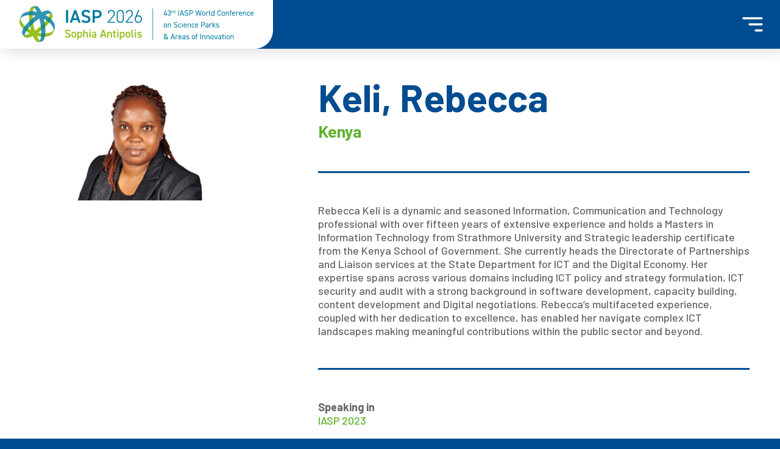

--- FILE ---
content_type: text/html; charset=UTF-8
request_url: https://www.iaspworldconference.com/keli-rebecca/
body_size: 4810
content:
<!doctype html>
<html lang="en-GB">
<head>


	<!--META TAGS-->
	<title>  Keli, Rebecca - IASP World Conference</title>
	<meta charset="UTF-8">
	<meta name="viewport" content="width=device-width, initial-scale=1">


	<!--STYLES-->
	<link rel="icon" type="image/png" href="https://www.iaspworldconference.com/wp-content/themes/IASP%202026/images/favicon.png">
	<link rel="stylesheet" type="text/css" media="all" href="https://www.iaspworldconference.com/wp-content/themes/IASP%202026/style.css">

	
	<!--SCRIPTS-->
	<script src="https://ajax.googleapis.com/ajax/libs/jquery/3.6.0/jquery.min.js"></script>
	<script src="https://www.iaspworldconference.com/wp-content/themes/IASP%202026/scripts.js"></script>


	<!--WORDPRESS HEAD-->
	<meta name='robots' content='max-image-preview:large' />
	<style>img:is([sizes="auto" i], [sizes^="auto," i]) { contain-intrinsic-size: 3000px 1500px }</style>
	<link rel='dns-prefetch' href='//www.googletagmanager.com' />
<script type="text/javascript">
/* <![CDATA[ */
window._wpemojiSettings = {"baseUrl":"https:\/\/s.w.org\/images\/core\/emoji\/16.0.1\/72x72\/","ext":".png","svgUrl":"https:\/\/s.w.org\/images\/core\/emoji\/16.0.1\/svg\/","svgExt":".svg","source":{"concatemoji":"https:\/\/www.iaspworldconference.com\/wp-includes\/js\/wp-emoji-release.min.js?ver=6.8.3"}};
/*! This file is auto-generated */
!function(s,n){var o,i,e;function c(e){try{var t={supportTests:e,timestamp:(new Date).valueOf()};sessionStorage.setItem(o,JSON.stringify(t))}catch(e){}}function p(e,t,n){e.clearRect(0,0,e.canvas.width,e.canvas.height),e.fillText(t,0,0);var t=new Uint32Array(e.getImageData(0,0,e.canvas.width,e.canvas.height).data),a=(e.clearRect(0,0,e.canvas.width,e.canvas.height),e.fillText(n,0,0),new Uint32Array(e.getImageData(0,0,e.canvas.width,e.canvas.height).data));return t.every(function(e,t){return e===a[t]})}function u(e,t){e.clearRect(0,0,e.canvas.width,e.canvas.height),e.fillText(t,0,0);for(var n=e.getImageData(16,16,1,1),a=0;a<n.data.length;a++)if(0!==n.data[a])return!1;return!0}function f(e,t,n,a){switch(t){case"flag":return n(e,"\ud83c\udff3\ufe0f\u200d\u26a7\ufe0f","\ud83c\udff3\ufe0f\u200b\u26a7\ufe0f")?!1:!n(e,"\ud83c\udde8\ud83c\uddf6","\ud83c\udde8\u200b\ud83c\uddf6")&&!n(e,"\ud83c\udff4\udb40\udc67\udb40\udc62\udb40\udc65\udb40\udc6e\udb40\udc67\udb40\udc7f","\ud83c\udff4\u200b\udb40\udc67\u200b\udb40\udc62\u200b\udb40\udc65\u200b\udb40\udc6e\u200b\udb40\udc67\u200b\udb40\udc7f");case"emoji":return!a(e,"\ud83e\udedf")}return!1}function g(e,t,n,a){var r="undefined"!=typeof WorkerGlobalScope&&self instanceof WorkerGlobalScope?new OffscreenCanvas(300,150):s.createElement("canvas"),o=r.getContext("2d",{willReadFrequently:!0}),i=(o.textBaseline="top",o.font="600 32px Arial",{});return e.forEach(function(e){i[e]=t(o,e,n,a)}),i}function t(e){var t=s.createElement("script");t.src=e,t.defer=!0,s.head.appendChild(t)}"undefined"!=typeof Promise&&(o="wpEmojiSettingsSupports",i=["flag","emoji"],n.supports={everything:!0,everythingExceptFlag:!0},e=new Promise(function(e){s.addEventListener("DOMContentLoaded",e,{once:!0})}),new Promise(function(t){var n=function(){try{var e=JSON.parse(sessionStorage.getItem(o));if("object"==typeof e&&"number"==typeof e.timestamp&&(new Date).valueOf()<e.timestamp+604800&&"object"==typeof e.supportTests)return e.supportTests}catch(e){}return null}();if(!n){if("undefined"!=typeof Worker&&"undefined"!=typeof OffscreenCanvas&&"undefined"!=typeof URL&&URL.createObjectURL&&"undefined"!=typeof Blob)try{var e="postMessage("+g.toString()+"("+[JSON.stringify(i),f.toString(),p.toString(),u.toString()].join(",")+"));",a=new Blob([e],{type:"text/javascript"}),r=new Worker(URL.createObjectURL(a),{name:"wpTestEmojiSupports"});return void(r.onmessage=function(e){c(n=e.data),r.terminate(),t(n)})}catch(e){}c(n=g(i,f,p,u))}t(n)}).then(function(e){for(var t in e)n.supports[t]=e[t],n.supports.everything=n.supports.everything&&n.supports[t],"flag"!==t&&(n.supports.everythingExceptFlag=n.supports.everythingExceptFlag&&n.supports[t]);n.supports.everythingExceptFlag=n.supports.everythingExceptFlag&&!n.supports.flag,n.DOMReady=!1,n.readyCallback=function(){n.DOMReady=!0}}).then(function(){return e}).then(function(){var e;n.supports.everything||(n.readyCallback(),(e=n.source||{}).concatemoji?t(e.concatemoji):e.wpemoji&&e.twemoji&&(t(e.twemoji),t(e.wpemoji)))}))}((window,document),window._wpemojiSettings);
/* ]]> */
</script>
<style id='wp-emoji-styles-inline-css' type='text/css'>

	img.wp-smiley, img.emoji {
		display: inline !important;
		border: none !important;
		box-shadow: none !important;
		height: 1em !important;
		width: 1em !important;
		margin: 0 0.07em !important;
		vertical-align: -0.1em !important;
		background: none !important;
		padding: 0 !important;
	}
</style>
<style id='classic-theme-styles-inline-css' type='text/css'>
/*! This file is auto-generated */
.wp-block-button__link{color:#fff;background-color:#32373c;border-radius:9999px;box-shadow:none;text-decoration:none;padding:calc(.667em + 2px) calc(1.333em + 2px);font-size:1.125em}.wp-block-file__button{background:#32373c;color:#fff;text-decoration:none}
</style>

<!-- Google tag (gtag.js) snippet added by Site Kit -->
<!-- Google Analytics snippet added by Site Kit -->
<script type="text/javascript" src="https://www.googletagmanager.com/gtag/js?id=GT-NF7MVNN" id="google_gtagjs-js" async></script>
<script type="text/javascript" id="google_gtagjs-js-after">
/* <![CDATA[ */
window.dataLayer = window.dataLayer || [];function gtag(){dataLayer.push(arguments);}
gtag("set","linker",{"domains":["www.iaspworldconference.com"]});
gtag("js", new Date());
gtag("set", "developer_id.dZTNiMT", true);
gtag("config", "GT-NF7MVNN");
/* ]]> */
</script>
<link rel="https://api.w.org/" href="https://www.iaspworldconference.com/wp-json/" /><link rel="alternate" title="JSON" type="application/json" href="https://www.iaspworldconference.com/wp-json/wp/v2/posts/3316" /><link rel="EditURI" type="application/rsd+xml" title="RSD" href="https://www.iaspworldconference.com/xmlrpc.php?rsd" />
<meta name="generator" content="WordPress 6.8.3" />
<link rel="canonical" href="https://www.iaspworldconference.com/keli-rebecca/" />
<link rel='shortlink' href='https://www.iaspworldconference.com/?p=3316' />
<link rel="alternate" title="oEmbed (JSON)" type="application/json+oembed" href="https://www.iaspworldconference.com/wp-json/oembed/1.0/embed?url=https%3A%2F%2Fwww.iaspworldconference.com%2Fkeli-rebecca%2F" />
<link rel="alternate" title="oEmbed (XML)" type="text/xml+oembed" href="https://www.iaspworldconference.com/wp-json/oembed/1.0/embed?url=https%3A%2F%2Fwww.iaspworldconference.com%2Fkeli-rebecca%2F&#038;format=xml" />
<meta name="generator" content="Site Kit by Google 1.168.0" />

</head>
<body class="wp-singular post-template-default single single-post postid-3316 single-format-standard wp-theme-IASP2026">


	<!--NAV-->
	<header>
		<div class="menu_logo">
			<a href="https://www.iaspworldconference.com">
				<img src="https://www.iaspworldconference.com/wp-content/themes/IASP%202026/images/logo_IASP.svg" alt="IASP World Conference" title="IASP World Conference">
			</a>
		</div>
		<button class="menu_toggle" onClick="toggle_menu()">
			<img src="https://www.iaspworldconference.com/wp-content/themes/IASP%202026/images/ico_menu.svg" alt="" title="Menú">
		</button>
		<div class="main_menu">
			<div class="menu-menu_principal-container"><ul id="menu-menu_principal" class="menu"><li id="menu-item-1186" class="menu-item menu-item-type-post_type menu-item-object-page menu-item-has-children menu-item-1186"><a href="https://www.iaspworldconference.com/welcome/">Welcome</a>
<ul class="sub-menu">
	<li id="menu-item-1187" class="menu-item menu-item-type-post_type menu-item-object-page menu-item-1187"><a href="https://www.iaspworldconference.com/welcome/welcome-messages/">Welcome messages</a></li>
	<li id="menu-item-1191" class="menu-item menu-item-type-post_type menu-item-object-page menu-item-1191"><a href="https://www.iaspworldconference.com/welcome/about-iasp/">About IASP</a></li>
	<li id="menu-item-1199" class="menu-item menu-item-type-post_type menu-item-object-page menu-item-1199"><a href="https://www.iaspworldconference.com/welcome/about-the-local-host/">About the local host</a></li>
</ul>
</li>
<li id="menu-item-1192" class="menu-item menu-item-type-post_type menu-item-object-page menu-item-has-children menu-item-1192"><a href="https://www.iaspworldconference.com/conference/">Conference</a>
<ul class="sub-menu">
	<li id="menu-item-1699" class="menu-item menu-item-type-post_type menu-item-object-page menu-item-1699"><a href="https://www.iaspworldconference.com/conference/venue/">Venue</a></li>
	<li id="menu-item-1193" class="menu-item menu-item-type-post_type menu-item-object-page menu-item-1193"><a href="https://www.iaspworldconference.com/conference/theme/">Theme</a></li>
	<li id="menu-item-5216" class="menu-item menu-item-type-post_type menu-item-object-page menu-item-5216"><a href="https://www.iaspworldconference.com/conference/preliminary-programme/">Preliminary programme</a></li>
	<li id="menu-item-1575" class="menu-item menu-item-type-post_type menu-item-object-page menu-item-1575"><a href="https://www.iaspworldconference.com/conference/pre-conference-seminar/">Pre-conference Training Seminar (separate registration)</a></li>
	<li id="menu-item-1197" class="menu-item menu-item-type-post_type menu-item-object-page menu-item-1197"><a href="https://www.iaspworldconference.com/conference/technical-tours/">Technical tours</a></li>
	<li id="menu-item-6304" class="menu-item menu-item-type-post_type menu-item-object-page menu-item-6304"><a href="https://www.iaspworldconference.com/conference/cultural-and-tourism-tours/">Cultural and tourism tours</a></li>
	<li id="menu-item-3244" class="menu-item menu-item-type-post_type menu-item-object-page menu-item-3244"><a href="https://www.iaspworldconference.com/conference/speakers/">Speakers and moderators</a></li>
	<li id="menu-item-2422" class="menu-item menu-item-type-post_type menu-item-object-page menu-item-2422"><a href="https://www.iaspworldconference.com/conference/steering-committee/">Steering Committee</a></li>
</ul>
</li>
<li id="menu-item-1196" class="menu-item menu-item-type-post_type menu-item-object-page menu-item-has-children menu-item-1196"><a href="https://www.iaspworldconference.com/destination/">Destination</a>
<ul class="sub-menu">
	<li id="menu-item-1200" class="menu-item menu-item-type-post_type menu-item-object-page menu-item-1200"><a href="https://www.iaspworldconference.com/destination/about-cannes/">About Cannes</a></li>
	<li id="menu-item-1731" class="menu-item menu-item-type-post_type menu-item-object-page menu-item-1731"><a href="https://www.iaspworldconference.com/destination/accommodation/">Travel &#038; accommodation</a></li>
	<li id="menu-item-4717" class="menu-item menu-item-type-post_type menu-item-object-page menu-item-4717"><a href="https://www.iaspworldconference.com/destination/faqs/">FAQs</a></li>
</ul>
</li>
<li id="menu-item-1201" class="menu-item menu-item-type-post_type menu-item-object-page menu-item-has-children menu-item-1201"><a href="https://www.iaspworldconference.com/sponsors/">Partners and exhibitors</a>
<ul class="sub-menu">
	<li id="menu-item-5208" class="menu-item menu-item-type-post_type menu-item-object-page menu-item-5208"><a href="https://www.iaspworldconference.com/sponsors/become-a-sponsor/">Become a sponsor</a></li>
</ul>
</li>
<li id="menu-item-6345" class="menu-item menu-item-type-post_type menu-item-object-page menu-item-6345"><a href="https://www.iaspworldconference.com/register/">Register</a></li>
<li id="menu-item-1261" class="menu-item menu-item-type-post_type menu-item-object-page menu-item-has-children menu-item-1261"><a href="https://www.iaspworldconference.com/previous/">Previous</a>
<ul class="sub-menu">
	<li id="menu-item-4768" class="menu-item menu-item-type-post_type menu-item-object-page menu-item-4768"><a href="https://www.iaspworldconference.com/previous/iasp-2025/">IASP 2025 Beijing</a></li>
	<li id="menu-item-5296" class="menu-item menu-item-type-post_type menu-item-object-page menu-item-5296"><a href="https://www.iaspworldconference.com/previous/iasp-2024/">IASP 2024 Nairobi</a></li>
	<li id="menu-item-3168" class="menu-item menu-item-type-post_type menu-item-object-page menu-item-3168"><a href="https://www.iaspworldconference.com/previous/iasp-2023/">IASP 2023 Luxembourg</a></li>
	<li id="menu-item-1262" class="menu-item menu-item-type-post_type menu-item-object-page menu-item-1262"><a href="https://www.iaspworldconference.com/previous/iasp-2022/">IASP 2022 Seville</a></li>
	<li id="menu-item-1323" class="menu-item menu-item-type-post_type menu-item-object-page current_page_parent menu-item-1323"><a href="https://www.iaspworldconference.com/previous/all-iasp-speakers/">All IASP speakers</a></li>
</ul>
</li>
<li id="menu-item-3238" class="menu-item menu-item-type-post_type menu-item-object-page menu-item-has-children menu-item-3238"><a href="https://www.iaspworldconference.com/next/">Next</a>
<ul class="sub-menu">
	<li id="menu-item-6250" class="menu-item menu-item-type-post_type menu-item-object-page menu-item-6250"><a href="https://www.iaspworldconference.com/next/iasp-2027-dharhan/">IASP 2027 Dhahran</a></li>
	<li id="menu-item-4767" class="menu-item menu-item-type-post_type menu-item-object-page menu-item-4767"><a href="https://www.iaspworldconference.com/next/iasp-2028-2/">IASP 2028 &#8211; OPEN</a></li>
</ul>
</li>
</ul></div>		</div>
	</header>

	<!--MAIN-->
	<main class="content bio">
		<div>
			<img width="1080" height="608" src="https://www.iaspworldconference.com/wp-content/uploads/Rebeca-IASP-Nairobi-SC-1080x608.png" class="attachment-medium size-medium wp-post-image" alt="" decoding="async" fetchpriority="high" srcset="https://www.iaspworldconference.com/wp-content/uploads/Rebeca-IASP-Nairobi-SC-1080x608.png 1080w, https://www.iaspworldconference.com/wp-content/uploads/Rebeca-IASP-Nairobi-SC-800x450.png 800w, https://www.iaspworldconference.com/wp-content/uploads/Rebeca-IASP-Nairobi-SC-768x432.png 768w, https://www.iaspworldconference.com/wp-content/uploads/Rebeca-IASP-Nairobi-SC-1536x864.png 1536w, https://www.iaspworldconference.com/wp-content/uploads/Rebeca-IASP-Nairobi-SC.png 1600w" sizes="(max-width: 1080px) 100vw, 1080px" />		</div>
		<div>
			<h1>Keli, Rebecca</h1>
			<h3>
				Kenya			</h3>
			<hr>
			<p>R<span lang="EN-GB">ebecca Keli is a dynamic and seasoned Information, Communication and Technology professional with over fifteen years of extensive experience and holds a Masters in Information Technology from Strathmore University and Strategic leadership certificate from the Kenya School of Government. She currently heads the Directorate of Partnerships and Liaison services at the State Department for ICT and the Digital Economy. Her expertise spans across various domains including ICT policy and strategy formulation, ICT security and audit with a strong background in software development, capacity building, content development and Digital negotiations. Rebecca&#8217;s multifaceted experience, coupled with her dedication to excellence, has enabled her navigate complex ICT landscapes making meaningful contributions within the public sector and beyond. </span></p>
			<hr>
						<strong>Speaking in</strong><br><a href="https://www.iaspworldconference.com/categorias/iasp-2023/" rel="category tag">IASP 2023</a>		</div>
	</main>


	<!--PIE-->
	<footer>
		<div class="footer_logo">
			<a href="#top"><img src="https://www.iaspworldconference.com/wp-content/themes/IASP%202026/images/logo_IASP.svg" alt="IASP World Conference" title="IASP World Conference"></a>
		</div>
		<div class="copyright">
			Copyright © 2025 IASP  <span>|</span>  All rights reserved
		</div>
	</footer>


<script type="speculationrules">
{"prefetch":[{"source":"document","where":{"and":[{"href_matches":"\/*"},{"not":{"href_matches":["\/wp-*.php","\/wp-admin\/*","\/wp-content\/uploads\/*","\/wp-content\/*","\/wp-content\/plugins\/*","\/wp-content\/themes\/IASP%202026\/*","\/*\\?(.+)"]}},{"not":{"selector_matches":"a[rel~=\"nofollow\"]"}},{"not":{"selector_matches":".no-prefetch, .no-prefetch a"}}]},"eagerness":"conservative"}]}
</script>
</body>
</html>

--- FILE ---
content_type: text/css
request_url: https://www.iaspworldconference.com/wp-content/themes/IASP%202026/style.css
body_size: 5115
content:
/*  
Theme Name: IASP 2026
Theme URI: http://www.factorn.com
Version: 1.0.0
Author: factor &ntilde;
Author URI: http://www.factorn.com
*/



@import url('https://fonts.googleapis.com/css2?family=Barlow:wght@300;500;700&display=swap');
:root {
	--margendepagina: max(50px, calc(50% - 720px));
	--margendeseccion: 50px;
	--color: #004c90;
	--colortexto: #666;
	--coloroscuro: #151515;
	--colorclaro: #F0F0F0;
	--colorsecundario: #60b22e;
	--font: "Barlow", sans-serif;
	--displayfont: "Barlow", sans-serif;
	--interlineado: 1.15lh;
	--margen: 25px;
	--radio: 15px;
	--opacidadhover: .75;
	--shadow: 5px 5px 20px 0 #0002;
}




/************************************ RESET ************************************************/
* {margin: 0; padding: 0; border: 0; outline: 0; list-style: none; text-decoration: none; box-sizing: border-box;}
::-webkit-scrollbar {width: 10px;}
::-webkit-scrollbar-track {background: var(--colortexto);}
::-webkit-scrollbar-thumb {background: white; transition: .2s;}
::-webkit-scrollbar-thumb:hover {background: white;}




/************************************ TEXTO ************************************************/
html {max-width: 100vw; margin-top: 0 !important; font-family: var(--font); font-size: 18px; color: var(--colortexto); scroll-behavior: smooth; overscroll-behavior: none;}
body {color: white; background: var(--color);}




/************************************ MENU ************************************************/
header {display: grid; grid-template-columns: auto 1fr; align-items: center; color: var(--color); background: var(--color); z-index: 1000; position: sticky; z-index: 100; box-shadow: var(--shadow);}

.menu_logo {padding: 0 20px; background: white; border-radius: 0 0 30px 0;}
.menu_logo img {display: block; height: 80px; width: auto; max-width: 100%; object-fit: contain; object-position: left; padding: 10px;}

@media screen and not (max-width: 1400px) {
	.menu_toggle {display: none;}

	.main_menu .menu {display: flex; justify-content: start; margin: 0 15px; padding: 0;}
	.main_menu .menu li {position: relative;}
	.main_menu .menu li a {display: block; padding: 15px; color: white; white-space: nowrap;}
	.main_menu .menu li a:hover {color: #fff9;}

	.main_menu .menu li.action > a {background: var(--colorsecundario); color: white; border-radius: 50px; margin-left: 15px;}
	.main_menu .menu li.action > a:hover {opacity: .8;}
	
	.main_menu .sub-menu {display: none; position: absolute; top: 50px; left: 15px; z-index: 1000; background: white; border-radius: calc(var(--radio) / 1.5); overflow: hidden; box-shadow: var(--shadow);}
	.main_menu .menu li:hover .sub-menu {display: block;}
	.main_menu .sub-menu li:not(:first-child) {border-top: 1px solid var(--colorclaro);}
	.main_menu .sub-menu li a {display: block; padding: 8px 15px; margin: 0; color: var(--colortexto); line-height: normal; text-align: left; background: white; transition: color .15s ease-out;}
	.main_menu .sub-menu li a:hover {color: white; background: var(--colorsecundario);}	
}
@media screen and (max-width: 1400px) {
	header {width: 100%; gap: 0; margin-left: 0; margin-right: 0; border-radius: 0;}

	.menu_toggle {display: flex; justify-content: flex-end; font-size: 1.5rem; border: 0; text-align: right; background: none;}
	.menu_toggle a {flex: 0 0 auto; color: white;}
	.menu_toggle img {padding: 0 25px; cursor: pointer; transition: opacity .1s ease-out;}
	.menu_toggle img:hover {opacity: var(--opacidadhover);}

	.main_menu {display: none; grid-template-rows: max-content 1fr; grid-column: 1 / span 2; background: var(--color); transition: .3s;}
	.main_menu.open {display: grid;}
	.main_menu .menu li {border-top: 2px solid #0002;}
	.main_menu .menu a {display: block; padding: 10px 25px 10px 15px; font-size: 1.5rem; text-align: left; color: white; background: var(--color);}
	.main_menu .menu a:hover {padding: 10px 15px 10px 25px; color: #fff9;}

	.main_menu .sub-menu {display: none;}
}




/************************************ MAIN ************************************************/
h1 {font-family: var(--displayfont); font-size: 3.5rem; margin: 0 0 var(--margendeseccion); line-height: .95em; text-wrap: balance;}
h2 {font-family: var(--displayfont); font-size: 3rem; margin-bottom: var(--margendeseccion); line-height: normal; font-weight: bold; text-wrap: balance;}
h1.centered + h2 {font-size: 1.2rem; max-width: 1200px; margin: 0 auto var(--margendeseccion); color: #b0dace;}
h3 {font-family: var(--displayfont); font-size: 1.5rem; margin-bottom: var(--margen); line-height: normal; text-wrap: balance;}
h3 a {color: currentcolor;}
h3 a:after {content: "🡪"; margin-left: 12px; font-weight: 300; line-height: 0;}
h4 {font-family: var(--font); font-size: 1.2rem; margin-bottom: 1.0rem;}
h4 a {color: currentcolor;}
hr {border-top: 3px solid var(--color); margin: 50px 0;}

a {color: var(--colorsecundario);}

a, img {transition: .15s ease-out;}

.cabecera {display: flex; flex-direction: column; justify-content: center; min-height: 460px; padding: 50px var(--margendepagina); position: relative; overflow: hidden; background: url("images/image-bg.png") no-repeat center left; background-size: contain;}
.cabecera h1 {margin-bottom: 0; font-size: 4.5rem; font-weight: normal;; position: relative; z-index: 1; max-width: 10em;}
.cabecera img {display: block; aspect-ratio: 2/1; width: auto; height: 100%; object-fit: cover; position: absolute; right: 0; top: 0; animation: cabeceraimg 1.5s forwards ease-in-out; mask-image: linear-gradient(to right, #000F 50%, transparent 100%); clip-path: polygon(20% 0, 100% 0, 100% 100%, 0 100%);}
@keyframes cabeceraimg {
	from {opacity: 0; transform: translateX(10%);}
	to {opacity: 1; transform: translateX(0)}
}

.content {padding: 50px var(--margendepagina); margin: 0 auto; color: var(--colortexto); background: white; line-height: var(--interlineado);}
.content.columns {display: grid; grid-template-columns: 2fr 1fr; gap: 15%;}
.content h2 {color: var(--color);}
.content h3 {color: var(--colorsecundario);}
.content img {max-width: 100%; height: auto;}
.content img.alignnone {border-radius: var(--radio); width: 100%;}
.content p:has(img.alignnone:only-of-type) {margin: 50px 0;}
.content p {margin-bottom: var(--margen);}
.content p:last-child {margin-bottom: 0;}
.content ul {padding-left: 1.5em; margin-bottom: var(--margen);}
.content ul li {list-style: disc;}
.content ol {padding-left: 1.5em; margin-bottom: var(--margen);}
.content ol li {list-style: decimal-leading-zero;}
.content small {display: block; font-size: smaller; line-height: normal; margin-bottom: var(--margen);}
.content blockquote {padding: 30px; border: 2px solid; margin: 50px 0; border-radius: var(--radio); color: var(--color); background: white;}
.content blockquote strong:first-child {display: block; font-size: 1.5rem; margin-bottom: 1lh;}
.content blockquote cite {display: block; text-align: right; font-size: smaller;}
.content table {width: 100%; margin-bottom: var(--margen); border-collapse: collapse; border-spacing: 0; font-size: smaller;}
.content table tr, table td {padding: 10px; border: 1px solid;}
.content del {text-decoration: line-through; opacity: .33;}
.content video {width: 100%; height: auto; border-radius: 10px; overflow: hidden;}

aside {display: grid; gap: 30px; align-items: center; max-width: 900px; padding: 30px; margin: 0 auto 50px; border-radius: var(--radio); color: white; background: var(--color); line-height: normal; text-wrap: balance;}
.home aside {grid-template-columns: 1fr auto; gap: max(30px, 3%); padding: max(30px, 3%);}
.columns aside {position: sticky; top: 150px;}
aside h2, aside h3 {color: currentColor !important;}
aside p:not(:last-child) {margin-bottom: 20px;}

.section {padding: var(--margendeseccion) var(--margendepagina);}
.section > h2:first-child {margin-bottom: var(--margendeseccion);}

.cover {display: flex; flex-direction: column; min-height: calc(100vh - 80px); justify-content: center; align-items: start; position: relative; overflow: hidden; background: url("images/image.png") no-repeat 80% center; background-size: contain;}
.cover img {position: absolute; top: 0; left: 0; z-index: -1; width: 100%; height: 100%; object-fit: contain; object-position: right;}
.cover h1 {font-size: max(3rem, 7vw); max-width: 8em; margin: 0 0 50px; color: white; text-transform: none; max-width: 7em;}
.cover h1 + h2 {margin-top: 0; color: white; font-size: 2.5rem; font-weight: 300; max-width: 15em;}

.welcome {display: grid; grid-template-columns: 60% 1fr; gap: 8%; align-items: center; align-items: center; color: white; color: var(--colortexto); background: white;}
.welcome video {display: block; width: 100%; height: auto; border-radius: var(--radio);}
.welcome img {display: block; width: 100%; height: auto; border-radius: var(--radio);}
.welcome p {margin-bottom: 30px; text-wrap: balance;}
.welcome h2 {color: var(--color);}

.grid {display: grid; grid-template-columns: repeat(auto-fill, minmax(min(500px, 100%), 1fr)); gap: 50px;}
.home .grid {grid-template-columns: repeat(auto-fill, minmax(min(600px, 100%), 1fr));}

.card {border-radius: 10px; border: 3px solid white; color: var(--colortexto); background: white; position: relative; overflow: hidden; box-shadow: 12px 12px 0 var(--colorsecundario);}
.card h3 {color: var(--colorsecundario); margin-top: 0 !important;}
.card div {padding: 20px;}
.card img {display: block; width: 100%; height: auto; margin: 0; object-fit: cover; filter: brightness(.95);}
.page-template-page-subpages .card img {aspect-ratio: 16/9;}
.card a:hover img {filter: none;}
.card h3 {margin: 15px 0 ;}
.card .excerpt {text-wrap: balance; line-height: normal; font-size: smaller;}

.welcome_messages {grid-template-columns: repeat(auto-fill, minmax(min(440px, 100%), 1fr)); align-items: start;}
.welcome_messages img {display: block; width: 160px; margin: 30px auto; border-radius: 100%; aspect-ratio: 1; object-fit: cover;}
.welcome_messages h3 {text-align: center; color: var(--colorsecundario); margin-bottom: 0;}
.welcome_messages h4 {text-align: center; font-weight: 300;}
.welcome_messages hr {border-color: var(--colorsecundario); margin: 1.5em 0;}
.welcome_messages p {line-height: var(--interlineado); margin-top: 1lh; }

.centered {text-align: center;}

ul.check {display: grid; gap: 5px; padding: 0; padding: none; margin: 50px 0;}
ul.check li {display: grid; grid-template-columns: auto 1fr; gap: 10px; align-items: center; padding: 25px 30px 25px 20px; margin: 0; border-radius: 10px; list-style: none; font-size: 1.25rem; line-height: normal; background: var(--colorclaro); text-wrap: balance;}
ul.check li:before {display: block; content: "\2713"; font-size: 3em; margin-top: -5px; line-height: 0; color: var(--color); font-weight: bold; color: var(--colorsecundario);}

ul.fees {display: grid; grid-template-columns: repeat(auto-fill, minmax(min(350px, 100%), 1fr)); gap: 5px; padding: 0; margin: 50px 0;}
ul.fees li {padding: 20px 25px 25px; border-radius: 10px; list-style: none; line-height: normal; background-color: var(--colorclaro); background-size: 40px auto;}
ul.fees li strong:first-child {display: block; margin-bottom: 15px; font-size: 1.25rem; line-height: normal; color: var(--color);}
ul.fees li strong:first-child + br {display: none;}
ul.fees li em {display: block; margin-top: 15px; font-size: small; line-height: normal;}
ul.fees li .button {font-size: .9rem; text-transform: uppercase; margin: 15px 0 0;}

.speakers {grid-template-columns: repeat(auto-fill, minmax(min(300px, 100%), 1fr));}
.speakers img {aspect-ratio: 3/4;}
.speakers .keynote:before {content: "KEYNOTE SPEAKER"; display: block; width: min-content; padding: 8px 12px; border-radius:  0 0 5px 0; position: absolute; top: -2px; left: -2px; z-index: 1; font-size: .75rem; line-height: 1em; font-weight: bold; color: white; background: var(--colorsecundario);}
.speakers .special:before {content: "SPECIAL GUEST"; display: block; width: min-content; padding: 8px 12px; border-radius:  0 0 5px 0; position: absolute; top: -2px; left: -2px; z-index: 1; font-size: .75rem; line-height: 1em; font-weight: bold; color: white; background: var(--colorsecundario);}

.bio {display: grid; grid-template-columns: 1fr 2fr; align-items: start; gap: 10%; padding-bottom: 60px; margin-bottom: 50px; border-bottom: 2px solid var(--color);}
.bio .card {display: flex; flex-direction: column; justify-content: center;}
.bio img {width: 100%; height: auto; aspect-ratio: 3/4; object-fit: cover; border-radius: var(--radio);}
.bio h1 {margin-bottom: 10px; color: var(--color);}
.bio h3 {margin: 0; text-wrap: balance;}

.programme_intro {margin: var(--margendeseccion);}

.events {display: grid; grid-template-columns: repeat(auto-fill, minmax(min(300px, 100vw), 1fr)); align-items: start;}

.event_day:first-child {display: none;}
.event_day div {padding: 0;}
.event_day h2 {font-size: 1.66rem; margin: 30px 0; text-align: center;}
.event_day .event_top {display: flex; flex-direction: row-reverse; justify-content: space-between; margin-bottom: 3px; font-size: .85rem; font-weight: normal; font-style: italic;}
.event_day .keyword {text-transform: capitalize; opacity: .4;}
.event_day .hour {}
.event_day .event {display: grid; padding: 10px 15px; color: var(--colortexto); background: var(--colorclaro); text-wrap: balance;}
.event_day .event:not(.default) span {font-size: larger;}
.event_day .event.ceremony {font-weight: bold; color: white; background: var(--color);}
.event_day .event.dinner {font-weight: bold;color: white; background: #d8c600;}
.event_day .event.new2iasp {font-weight: bold;color: white; background: #004c90;}
.event_day .event.plenary_session {font-weight: bold; color: white; background: #60b22e;}
.event_day .event.side_event {font-weight: bold;color: white; background: #c5a250;}
.event_day .event.tech_tours {font-weight: bold;color: white; background: #69ceb1;}
.event_day .event.breakout {font-weight: bold;color: white; background: #60b22e;}
.event_day .event.members_only {font-weight: bold; color: white; background: #9861ac;}
.event_day .event a {display: block; padding: 4px 10px; margin-top: 20px; border: 2px solid; width: max-content; border-radius: 50px; font-size: small; text-transform: uppercase; color: currentColor;}
.event_day .event small {margin: 0 0 0 20px; font-weight: normal;}
.event_day .event small.group {margin-top: 15px; opacity: .4; font-weight: bold;}
.event_day .event + .event {margin-top: 2px;}

.single-events h1 {font-size: 2.5rem; margin: 40px auto 50px; text-transform: none; text-align: center; text-wrap: balance;}
.single-events h2 {text-align: center; margin: var(--margendeseccion) 0;}

.inline_speaker {display: grid; grid-template-columns: 150px 1fr; gap: 10px; margin-bottom: 10px;}
.inline_speaker img {display: block; width: 100%; height: auto; margin: 0; aspect-ratio: 1; object-fit: cover; border-radius: var(--radio);}
.inline_speaker div:last-child {display: flex; flex-direction: column; justify-content: center; padding: 25px; border-radius: var(--radio); color: var(--colortexto); background: var(--colorclaro);}
.inline_speaker + h3 {margin-top: var(--margen);}
.inline_speaker em {color: var(--colorsecundario);}

.editions_menu {display: flex; justify-content: center; flex-wrap: wrap; margin: 0 auto 50px; gap: 5px; padding: 0;}
.editions_menu li a {display: block; padding: .2em .8em; border-radius: 50px; transition: .2s ease-out; cursor: pointer; color: white; border: 3px solid; opacity: .4;}
.editions_menu li a:hover {opacity: .6;}
.editions_menu li.current-cat a {opacity: 1;}

.responsive-video-container {position: relative; padding-bottom: 56.25%; margin-bottom: var(--margen); height: 0; overflow: hidden; border-radius: var(--radio); overflow: hidden;}
.responsive-video-container iframe, .video-container object, .video-container embed, .video-container video {position: absolute; top: 0; left: 0; width: 100%; height: 100%;}

.button {display: block; width: max-content; padding: 1.25ex 3.0ex; border-radius: 50px; margin: 0; align-self: flex-start; font-size: 1rem; font-weight: bold; color: white; background: var(--colorsecundario); cursor: pointer;}
.button:hover {opacity: .8;}

.see_more {display: flex; gap: 15px; align-items: center; font-weight: bold; text-transform: uppercase; margin-top: 1lh; color: var(--colortexto);}
.see_more:after {display: inline-block; content: " "; width: 40px; height: 20px; background: url("images/arrow.svg") no-repeat center right; transition: .2s ease-out;}
.see_more:hover {opacity: .5;}
.see_more:hover:after {width: 50px;}

.gallery {display: grid; grid-auto-flow: columns; margin: 50px 0 !important; gap: 10px;}
.gallery br {display: none;}
.gallery-columns-2 {grid-template-columns: repeat(2, 1fr);}
.gallery-columns-3 {grid-template-columns: repeat(3, 1fr);}
.gallery-columns-4 {grid-template-columns: repeat(4, 1fr);}
.gallery-columns-5 {grid-template-columns: repeat(5, 1fr);}
.gallery-columns-6 {grid-template-columns: repeat(6, 1fr);}
.gallery-item {width: 100% !important; padding: 8px; margin: 0 !important; border: 2px solid var(--colorclaro);border-radius: var(--radio);}
.gallery-item img {display: block; width: 100%; height: auto; border: 0 !important; aspect-ratio: 4/3; object-fit: cover;}

.page-id-1255 .gallery-item img {aspect-ratio: 2/1; object-fit: contain;}
.page-id-1253 .gallery-item {padding: 0; overflow: hidden; border: 0;}

.page-id-1253 .content ul {display: grid; grid-template-columns: repeat(auto-fill, minmax(min(350px, 100%), 1fr)); gap: 3px; padding: 0;}
.page-id-1253 .content li {display: grid; grid-template-columns: 1fr; padding: 15px 20px; border-radius: 10px; background: var(--colorclaro); transition: .2s ease-out;}
.page-id-1253 .content li:hover {filter: brightness(.95);}

.organisers {display: grid; grid-template-columns: repeat(auto-fill, minmax(min(400px, 100%), 1fr)); gap: 20px;}
.organisers div {display: flex; flex-direction: column; padding: 30px; border-radius: var(--radio); background: var(--colorclaro);}
.organisers strong {font-weight: normal;}
.organisers h3, .organiser strong {color: var(--color);}
.organisers p {margin: 0;}
.organisers p:has(a) {display: flex; gap: 5px; margin-top: 1lh; justify-self: end;}
.organisers a {display: inline-block; padding: 5px 15px; border-radius: 50px; font-size: smaller; color: var(--colorclaro); background: var(--color); opacity: .33;}
.organisers a:hover {opacity: 1;}

.popup {width: 400px; max-width: calc(100% - 45px); position: fixed; z-index: 1000; bottom: 30px; right: 30px; border: 0; padding: 20px; color: var(--colortexto); border-radius: var(--radio); font-size: smaller; background: white; box-shadow: var(--shadow);}
.popup h3 {color: var(--color); font-size: 1.5em; margin-bottom: 20px;}
.popup p:not(:last-child) {margin-bottom: 1lh;}
.popup span {display: block; float: right; cursor: pointer;}

.paginacion {margin: 50px auto; text-align: center;}
.paginacion .page-numbers {padding: 0 5px;}
.paginacion .page-numbers.current {font-weight: bold;}




/************************************ FOOTER ************************************************/
footer {display: grid; grid-auto-flow: column; align-items: center; padding: 10px 20px; color: white; background: var(--colorsecundario);}

.footer_logo img {display: block; height: 50px; width: auto; max-width: 75%; object-fit: contain; filter: contrast(.5) brightness(10); transition: 1s;}

.copyright {display: flex; flex-wrap: wrap; justify-content: right; padding: 10px; font-size: .9rem; text-align: center; color: white;}
.copyright span, .copyright a {color: currentcolor; margin: 0 15px; opacity: .6;}




/************************************ ADMIN BAR ************************************************/
.admin-bar header {top: 32px;}
.admin-bar .menu_movil {top: 32px;}

@media (max-width: 782px) {
	.admin-bar header {top: 46px;}
	.admin-bar .menu_movil {top: 46px;}
}



/************************************ MEDIA QUERIES ************************************************/
@media all and (max-width: 992px) {
	:root {
		--margendepagina: 5%;
		--margen: 20px;
	}
	html {font-size: 16px;}
	h1 {font-size: 3rem; hyphens: auto;}
	.cover {grid-template-rows: auto auto 1fr; padding-bottom: 55vh; background-position: bottom;}
	.cover h1 {margin-top: 0;}
	.content {grid-template-columns: 1fr; gap: 50px; padding: 50px var(--margendepagina);}
	.content blockquote {padding: 25px;}
	.welcome {grid-template-columns: 1fr;}
	.bio h1 {font-size: 2rem;}
	aside {grid-template-columns: 1fr; gap: 20px;}
	footer {grid-auto-flow: row; padding: 25px;}
	.copyright {display: block; padding: 0; margin-top: 25px; text-align: left;}
}
@media print {
	:root {
		--margendepagina: 0;
		--margen: 1ex;
		--colortexto: black;
		--radio: 3pt;
		--interlineado: 1lh;
	}
	body {margin: 1cm; font-size: 9pt; width: 19cm;}
	header {padding: 0; box-shadow: none; display: block; text-align: center; margin: 0 0 .5cm;}
	.main_menu {display: none;}
	.menu_toggle {display: none;}
	.menu_logo {display: block; padding: 0; margin: 0 auto;}
	.menu_logo img {height: 1.2cm; padding: 0; margin: 0;}
	h1 {font-size: 20pt !important;}
	h2 {font-size: 15pt !important;}
	.parent-pageid-1171 h1 {display: none;}
	.cabecera {padding: 1.5em; print-color-adjust: exact; min-height: auto; background: var(--color); border-radius: var(--radio);}
	.content.columns {display: block;}
	.section {padding: 0; margin: 0;}
	.programme_intro {display: none;}
	.card {border: .5pt solid var(--colortexto);}
	.events {grid-template-columns: 1fr 1fr 1fr 1fr; gap: .2cm; padding: 0; margin: 0; font-size: 6pt; background: var(--color);}
	.event_day {print-color-adjust: exact; box-shadow: .1cm .1cm 0 var(--colortexto); border-radius: var(--radio);}
	.event_day h2 {margin: .8ex 1ex; font-size: 10pt; line-height: 1em; color: var(--colortexto);}
	.event_day .event {padding: .8ex 1ex; border-top: .5pt solid var(--colortexto); margin: 0 !important; background: none;}
	.event_day .event_top {font-size: 5pt; margin: 0;}
	.event_day .event a {display: none;}
	.event_day .event:not(.default) span {line-height: 1em;}
	.event_day .event small {margin-left: 2.5em; font-size: 4pt;}
	.event_day .event small.group {margin-top: 0;}
	.button {display: none;}
	aside {display: none;}
	footer {display: none;}
}
@page {
	size: auto;
	margin: 0mm;
}

--- FILE ---
content_type: application/javascript
request_url: https://www.iaspworldconference.com/wp-content/themes/IASP%202026/scripts.js
body_size: 329
content:
//MENU
function toggle_menu() {$('.main_menu').toggleClass('open');}


//SPECIAL GUEST AND KEYNOTE SPEAKERS FIRST
$(document).ready(function(){
	$('.special_guest').prependTo('.speakers');
	$('.keynote_speaker').prependTo('.speakers');
});


//HOME POPUP
$(document).ready(function(){
	$('.popup span').click(function(){
		$('.popup').remove();
	});
});


//PARALLAX
$(document).ready(function(){
	$(function() {
		$(window).on('scroll', function () {
			var scroll = $(document).scrollTop();
			$('.cover img').css({'top':'calc('+(.5 * scroll)+'px)'});
		});
	});
});

--- FILE ---
content_type: image/svg+xml
request_url: https://www.iaspworldconference.com/wp-content/themes/IASP%202026/images/logo_IASP.svg
body_size: 15885
content:
<?xml version="1.0" encoding="UTF-8"?>
<svg id="Capa_1" xmlns="http://www.w3.org/2000/svg" version="1.1" viewBox="0 0 775 120">
  <!-- Generator: Adobe Illustrator 29.8.1, SVG Export Plug-In . SVG Version: 2.1.1 Build 2)  -->
  <defs>
    <style>
      .st0 {
        fill: #95c11f;
      }

      .st1 {
        fill-opacity: .8;
      }

      .st1, .st2 {
        fill: #007ba1;
      }
    </style>
  </defs>
  <g>
    <path class="st2" d="M161.1,55.1h-7.1V13.1h7.1v42Z"/>
    <path class="st2" d="M166.4,55.1l14.6-42h6.7l14.6,42h-7.5l-2.9-8.7h-15.1l-2.9,8.7h-7.5ZM178.7,40.3h11.2l-5.6-17-5.6,17Z"/>
    <path class="st2" d="M228.9,23.3c-2.1-2.9-4.3-4.6-9.1-4.6s-6.9,1.9-6.9,5.5,3.2,5.6,9,6.9c8.5,1.8,12.8,5,12.8,12.5s-4.2,12-14.3,12-12.2-2.2-15.7-6.9l5.5-3.8c2.5,3,5,4.6,9.8,4.6s7.6-2.6,7.6-5.6-1.9-5.4-9.2-7c-8.1-1.7-12.7-5.6-12.7-12.7s4.1-11.6,14-11.6,11.4,2.3,14.4,6.9l-5.4,3.8Z"/>
    <path class="st2" d="M249,39.8v15.3h-7.1V13.1h14.3c9.7,0,15.5,4.6,15.5,13.3s-5.7,13.4-15.5,13.4h-7.2ZM255.5,33.7c6.4,0,9.1-2.5,9.1-7.3s-2.7-7.1-9.1-7.1h-6.5v14.4h6.5Z"/>
  </g>
  <g>
    <path class="st0" d="M165.2,84.3c-1.3-1.8-2.7-2.8-5.6-2.8s-4.3,1.2-4.3,3.4,2,3.5,5.6,4.3c5.2,1.1,8,3.1,8,7.8s-2.6,7.5-8.9,7.5-7.6-1.4-9.7-4.3l3.4-2.4c1.5,1.8,3.1,2.8,6.1,2.8s4.7-1.6,4.7-3.5-1.2-3.4-5.7-4.3c-5-1.1-7.9-3.5-7.9-7.9s2.6-7.2,8.7-7.2,7.1,1.4,8.9,4.3l-3.3,2.4Z"/>
    <path class="st0" d="M187.8,95.8c0,5-2.5,8.6-8,8.6s-8-3.4-8-8.6v-2.4c0-5.5,2.9-8.6,8-8.6s8,3,8,8.6v2.4ZM183.8,95.6v-2.2c0-3.3-1.3-5.1-4-5.1s-4,1.9-4,5.1v2.2c0,2.9,1,5.2,4,5.2s4-2.3,4-5.2Z"/>
    <path class="st0" d="M207.3,95.8c0,4.9-2.4,8.5-7.4,8.5s-3.6-.5-4.6-1.5v8.4h-4v-26h4v1.5c.9-1.2,2.5-1.9,4.6-1.9,4.5,0,7.4,3.1,7.4,8.5v2.6ZM203.3,95.6v-2.2c0-3.3-1.3-5.1-4-5.1s-4,1.8-4,4.9v2.4c0,2.9.9,5.2,4,5.2s4-2.3,4-5.2Z"/>
    <path class="st0" d="M210.8,78h4v8.8c.8-1.1,2.2-2,4.6-2,3.9,0,6.9,2,6.9,7.4v11.8h-4v-11.4c0-3.3-1.5-4.3-3.6-4.3s-3.9,1.7-3.9,4.2v11.4h-4v-26Z"/>
    <path class="st0" d="M231,78h4.4v4.1h-4.4v-4.1ZM231.2,85.2h4v18.9h-4v-18.9Z"/>
    <path class="st0" d="M246.2,92.9h4.1v-1.6c0-2.4-.9-3-3.7-3s-3.1.2-4,1.7l-2.9-2c1.4-2.2,3.4-3.1,7.1-3.1s7.4,1.5,7.4,6.5v12.7h-4v-1.7c-.9,1.5-2.1,2.1-4.4,2.1-4.2,0-6.7-2.1-6.7-5.9s3-5.6,7-5.6ZM250.3,96h-3.8c-2.4,0-3.4.8-3.4,2.5s1.3,2.5,3.2,2.5,3.9-.8,3.9-4v-.9Z"/>
    <path class="st0" d="M265.8,104l9.1-26h4.2l9.1,26h-4.6l-1.8-5.4h-9.4l-1.8,5.4h-4.7ZM273.5,94.9h6.9l-3.5-10.5-3.5,10.5Z"/>
    <path class="st0" d="M290.3,85.2h4v1.7c.8-1.1,2.2-2,4.7-2,3.9,0,6.9,2,6.9,7.4v11.8h-4v-11.4c0-3.3-1.5-4.3-3.6-4.3s-3.9,1.7-3.9,4.2v11.4h-4v-18.9Z"/>
    <path class="st0" d="M308.6,85.2h2.4v-4.2h4v4.2h4v3.5h-4v8.6c0,2.2.3,3.1,2.5,3.1h1.5v3.6h-1.8c-4.5,0-6.2-1.5-6.2-6v-9.4h-2.4v-3.5Z"/>
    <path class="st0" d="M322.7,78h4.4v4.1h-4.4v-4.1ZM322.9,85.2h4v18.9h-4v-18.9Z"/>
    <path class="st0" d="M347.8,95.8c0,4.9-2.4,8.5-7.4,8.5s-3.6-.5-4.6-1.5v8.4h-4v-26h4v1.5c.9-1.2,2.5-1.9,4.6-1.9,4.5,0,7.4,3.1,7.4,8.5v2.6ZM343.8,95.6v-2.2c0-3.3-1.3-5.1-4-5.1s-4,1.8-4,4.9v2.4c0,2.9.9,5.2,4,5.2s4-2.3,4-5.2Z"/>
    <path class="st0" d="M366.6,95.8c0,5-2.5,8.6-8,8.6s-8-3.4-8-8.6v-2.4c0-5.5,2.9-8.6,8-8.6s8,3,8,8.6v2.4ZM362.6,95.6v-2.2c0-3.3-1.3-5.1-4-5.1s-4,1.9-4,5.1v2.2c0,2.9,1,5.2,4,5.2s4-2.3,4-5.2Z"/>
    <path class="st0" d="M370.1,78h4v19.2c0,2,.4,3.3,2.9,3.3v3.5c-4.9,0-6.9-1.6-6.9-5.9v-20.1Z"/>
    <path class="st0" d="M381.1,78h4.4v4.1h-4.4v-4.1ZM381.3,85.2h4v18.9h-4v-18.9Z"/>
    <path class="st0" d="M400.6,90.1c-.9-1.2-1.9-1.7-4.1-1.7s-2.9.6-2.9,1.9,1.4,2.1,3.6,2.3c4.2.5,6.9,2,6.9,6s-2.4,5.7-7.2,5.7-6-1.1-7.6-3.1l3.1-2.2c.9,1.2,2,1.8,4.5,1.8s3.3-.8,3.3-2.1-1-2-3.9-2.4c-3.6-.5-6.6-2-6.6-5.9s2.5-5.6,7.1-5.6,5.5.8,7,3.1l-3,2.2Z"/>
  </g>
  <g>
    <path class="st2" d="M315.5,55.1h-24v-2.9l15.1-17.8c3.6-4.3,5.5-7.2,5.5-10.4,0-5.3-4.1-8-8.2-8s-8.1,2.7-8.3,8h-3.5c0-6.9,5.3-11.3,11.7-11.3s11.7,4.3,11.7,11.5-3.9,9-7.1,12.9l-12.3,14.7h19.3v3.3Z"/>
    <path class="st2" d="M345.1,43.4c0,7.7-5.4,12.1-11.7,12.1s-11.7-4.4-11.7-12.2v-18.4c0-7.8,5.4-12.2,11.7-12.2s11.7,4.4,11.7,12.1v18.5ZM333.4,16c-4.7,0-8.3,3.3-8.3,8.8v18.5c0,5.5,3.6,8.8,8.3,8.8s8.2-3.3,8.2-8.8v-18.5c0-5.5-3.6-8.8-8.2-8.8Z"/>
    <path class="st2" d="M375.1,55.1h-24v-2.9l15.1-17.8c3.6-4.3,5.5-7.2,5.5-10.4,0-5.3-4.1-8-8.2-8s-8.1,2.7-8.3,8h-3.5c0-6.9,5.3-11.3,11.7-11.3s11.7,4.3,11.7,11.5-3.9,9-7.1,12.9l-12.3,14.7h19.3v3.3Z"/>
    <path class="st2" d="M404.8,42.9c0,7.4-4.8,12.5-11.8,12.5s-11.8-5-11.8-12.3,1.5-6.6,2.8-9.7l8.7-20.3h4l-8.4,19c1.5-1,3.5-1.5,5.4-1.5,6.7,0,11.2,5.2,11.2,12.3ZM393,52.2c4.9,0,8.3-3.6,8.3-9.2s-3.4-9.1-8.3-9.1-8.3,3.6-8.3,9.1,3.3,9.2,8.3,9.2Z"/>
  </g>
  <g>
    <path class="st0" d="M116.5,74.1l-4.3,11.9c-5.2,14.2-28.3,19.2-54.4,13,5.7,11.6,12.1,18.4,17.3,17.5l-12.8,2.3c-5.6,1-12.1-6.9-17.7-19.9-12.6,6.4-22.7,8.2-26.3,3.9l-8.4-10c3.4,4.1,12.7,3,24.5-2.3C10.4,78.5-4.1,59.8,1,45.6l4.3-11.9C.2,47.9,14.3,67.3,38,79.5c-1.3-5-2.5-10.3-3.5-15.9-5.7-32.2-2.4-59.6,7.2-61.3L54.5,0c-9.6,1.7-14,29.4-8.4,61.5,1.2,7.1,2.9,13.7,4.8,19.9,5.4-3.5,10.9-7.6,16.4-12.2,25-21,39.4-45,33.1-52.5l8.4,10c6.3,7.5-8.9,30.6-33.9,51.6-4.3,3.6-8.6,6.9-12.9,9.9,26,5.9,49.3,0,54.4-14.1Z"/>
    <path class="st1" d="M5.4,33.7c5-13.8,27.3-19.8,52.7-14.5C52.8,8,46.8,1.4,41.7,2.3L54.5,0c5.7-1,12.7,7,18.6,20.3,13.1-6.3,23.6-7.9,27.3-3.5l8.4,10c-3.4-4-12.1-2.8-23.4,2.4,22.8,12.3,36.1,31.1,31,45l-4.3,11.9c5-13.8-8.6-32-31.5-44,1.1,4.1,2,8.5,2.8,12.9,5.7,32.2,1.3,59.8-8.4,61.5l-12.8,2.3c9.6-1.7,12.9-29.1,7.2-61.3-1-5.9-2.3-11.5-3.7-16.7-4.5,3.1-9,6.6-13.6,10.4-25,21-40.2,44.1-33.9,51.6l-8.4-10c-6.3-7.5,8.1-31.5,33.1-52.5,3.5-2.9,7-5.6,10.5-8.1-25.3-5.5-47.4-.4-52.4,13.4l4.3-11.9Z"/>
  </g>
  <g>
    <path class="st2" d="M485.1,13.8l-5.9,13h5.2v-5.3h2.2v5.3h1.6v2h-1.6v2.9h-2.2v-2.9h-7.8v-1.6l6.3-13.4h2.2Z"/>
    <path class="st2" d="M493.9,21.5h1.1c2.4,0,3.4-1.2,3.4-3.2s-1.1-2.7-2.9-2.7-2.9,1.1-2.9,2.6h-2.2c0-2.8,2.4-4.6,5.1-4.6s5.1,2,5.1,4.8-1,3.3-2.7,4.1c1.7.7,2.9,2.1,2.9,4.4s-2.1,5.1-5.2,5.1-5.4-2-5.5-4.7h2.2c.2,1.5,1.2,2.7,3.4,2.7s3-1.3,3-3-1.2-3.4-3.6-3.4h-1.1v-2Z"/>
    <path class="st2" d="M507.1,17.1c-.3-.4-.7-.6-1.3-.6-.9,0-1.6.7-1.6,1.8v4.7h-1.2v-7.6h1.2v.7c.3-.5.8-.9,1.8-.9s1.7.3,2.2,1l-1,.7Z"/>
    <path class="st2" d="M513.7,12.6h1.2v10.5h-1.2v-.7c-.4.5-1.1.8-2.1.8-2.1,0-3-1.5-3-3.4v-1c0-2.2,1.2-3.4,3-3.4s1.7.3,2.1.9v-3.6ZM513.7,19.9v-1.1c0-1.4-.7-2.3-1.9-2.3s-1.9.9-1.9,2.3v1c0,1.3.7,2.3,1.9,2.3s1.9-1,1.9-2.2Z"/>
    <path class="st2" d="M527.1,31.7h-2.2V13.8h2.2v17.9Z"/>
    <path class="st2" d="M529.8,31.7l6.2-17.9h2.1l6.2,17.9h-2.4l-1.4-4.1h-7.1l-1.4,4.1h-2.4ZM534.3,25.6h5.7l-2.8-8.4-2.8,8.4Z"/>
    <path class="st2" d="M556.2,17.8c-1-1.2-2-2.2-4.3-2.2s-3.5.9-3.5,2.8,1.6,2.9,4.2,3.3c3.5.6,5.6,1.8,5.6,5.2s-1.6,5-6,5-5-1-6.4-2.9l1.8-1.3c1.2,1.4,2.2,2.2,4.5,2.2s3.8-1.4,3.8-2.9-.9-2.8-4.2-3.4c-3.4-.5-5.6-2.1-5.6-5.2s1.7-4.8,5.8-4.8,4.7,1,5.9,2.9l-1.7,1.2Z"/>
    <path class="st2" d="M563.9,24.9v6.8h-2.2V13.8h5.7c4.1,0,6.5,2.1,6.5,5.6s-2.4,5.5-6.5,5.5h-3.5ZM567.4,22.9c3,0,4.3-1.3,4.3-3.5s-1.2-3.5-4.3-3.5h-3.5v7h3.5Z"/>
    <path class="st2" d="M588.1,31.7h-2.2l-4.4-17.9h2.3l3.2,14.1,3.9-14.1h2.2l4,14.2,3.2-14.2h2.3l-4.4,17.9h-2.3l-4.1-13.9-4.1,13.9Z"/>
    <path class="st2" d="M614.5,26.1c0,3.4-1.7,5.9-5.4,5.9s-5.4-2.3-5.4-5.9v-1.7c0-3.7,2-5.8,5.4-5.8s5.4,2.1,5.4,5.8v1.7ZM612.4,26.1v-1.7c0-2.5-1.2-3.9-3.3-3.9s-3.3,1.5-3.3,3.9v1.7c0,2.2.9,4,3.3,4s3.3-1.8,3.3-4Z"/>
    <path class="st2" d="M624.2,21.5c-.5-.8-1.2-1.1-2.2-1.1-1.6,0-2.8,1.2-2.8,3.1v8.1h-2.1v-13h2.1v1.3c.5-.9,1.4-1.5,3-1.5s2.9.6,3.7,1.8l-1.8,1.2Z"/>
    <path class="st2" d="M627.4,13.8h2.1v13.4c0,1.4,0,2.6,2.2,2.6v1.9c-3.3,0-4.3-1.3-4.3-4v-13.9Z"/>
    <path class="st2" d="M642.6,13.8h2.1v17.9h-2.1v-1.1c-.7.9-1.8,1.4-3.5,1.4-3.5,0-5.2-2.5-5.2-5.9v-1.7c0-3.7,2-5.8,5.2-5.8s2.8.5,3.5,1.5v-6.2ZM642.6,26.2v-1.9c0-2.4-1.2-3.9-3.3-3.9s-3.3,1.5-3.3,3.9v1.7c0,2.2,1.1,4,3.3,4s3.3-1.7,3.3-3.8Z"/>
    <path class="st2" d="M664.9,19.4c-.6-2.8-2.1-3.8-4.3-3.8s-4.3,1.7-4.3,6.2v2c0,4.4,1.5,6.2,4.3,6.2s3.7-1.1,4.3-3.8h2.2c-.6,4-3,5.8-6.4,5.8s-6.5-2.4-6.5-8.2v-2c0-5.8,2.5-8.2,6.5-8.2s5.9,1.9,6.4,5.8h-2.2Z"/>
    <path class="st2" d="M679.8,26.1c0,3.4-1.7,5.9-5.4,5.9s-5.4-2.3-5.4-5.9v-1.7c0-3.7,2-5.8,5.4-5.8s5.4,2.1,5.4,5.8v1.7ZM677.7,26.1v-1.7c0-2.5-1.2-3.9-3.3-3.9s-3.3,1.5-3.3,3.9v1.7c0,2.2.9,4,3.3,4s3.3-1.8,3.3-4Z"/>
    <path class="st2" d="M682.5,18.7h2.1v1.3c.6-1,1.6-1.5,3.5-1.5,2.8,0,4.7,1.5,4.7,5.1v8.1h-2.1v-8.1c0-2.6-1.4-3.2-3-3.2s-3.2,1.4-3.2,3.2v8.1h-2.1v-13Z"/>
    <path class="st2" d="M696.7,18.7v-.9c0-2.7.9-4,3.9-4h.6v2h-.5c-1.7,0-1.9.8-1.9,2.5v.4h2.5v1.9h-2.5v11.1h-2.1v-11.1h-1.7v-1.9h1.7Z"/>
    <path class="st2" d="M713,29.8c-.9,1.6-2.3,2.2-4.5,2.2-3.5,0-5.6-2.3-5.6-5.9v-1.7c0-3.7,1.7-5.8,5.1-5.8s5.1,2.1,5.1,5.8v1.4h-8.2v.4c0,2.2,1.1,4,3.3,4s2.5-.5,3.1-1.5l1.6,1.1ZM705,23.9h6.1c-.1-2.2-1.1-3.5-3-3.5s-2.9,1.3-3.1,3.5Z"/>
    <path class="st2" d="M723.3,21.5c-.5-.8-1.2-1.1-2.2-1.1-1.6,0-2.8,1.2-2.8,3.1v8.1h-2.1v-13h2.1v1.3c.5-.9,1.4-1.5,3-1.5s2.9.6,3.7,1.8l-1.8,1.2Z"/>
    <path class="st2" d="M735.9,29.8c-.9,1.6-2.3,2.2-4.5,2.2-3.5,0-5.6-2.3-5.6-5.9v-1.7c0-3.7,1.7-5.8,5.1-5.8s5.1,2.1,5.1,5.8v1.4h-8.2v.4c0,2.2,1.1,4,3.3,4s2.5-.5,3.1-1.5l1.6,1.1ZM727.9,23.9h6.1c-.1-2.2-1.1-3.5-3-3.5s-2.9,1.3-3.1,3.5Z"/>
    <path class="st2" d="M739.2,18.7h2.1v1.3c.6-1,1.6-1.5,3.5-1.5,2.8,0,4.7,1.5,4.7,5.1v8.1h-2.1v-8.1c0-2.6-1.4-3.2-3-3.2s-3.2,1.4-3.2,3.2v8.1h-2.1v-13Z"/>
    <path class="st2" d="M762.3,29.8c-.8,1.5-2.4,2.2-4.5,2.2-3.6,0-5.6-2.3-5.6-5.9v-1.7c0-3.7,2.1-5.8,5.6-5.8s3.6.7,4.5,2l-1.6,1.1c-.6-.8-1.7-1.3-2.9-1.3-2.2,0-3.5,1.5-3.5,3.9v1.7c0,2.2,1,4,3.5,4s2.3-.4,2.9-1.5l1.6,1.1Z"/>
    <path class="st2" d="M773.8,29.8c-.9,1.6-2.3,2.2-4.5,2.2-3.5,0-5.6-2.3-5.6-5.9v-1.7c0-3.7,1.7-5.8,5.1-5.8s5.1,2.1,5.1,5.8v1.4h-8.2v.4c0,2.2,1.1,4,3.3,4s2.5-.5,3.1-1.5l1.6,1.1ZM765.8,23.9h6.1c-.1-2.2-1.1-3.5-3-3.5s-2.9,1.3-3.1,3.5Z"/>
    <path class="st2" d="M487.9,65c0,3.4-1.7,5.9-5.4,5.9s-5.4-2.3-5.4-5.9v-1.7c0-3.7,2-5.8,5.4-5.8s5.4,2.1,5.4,5.8v1.7ZM485.8,65v-1.7c0-2.5-1.2-3.9-3.3-3.9s-3.3,1.5-3.3,3.9v1.7c0,2.2.9,4,3.3,4s3.3-1.8,3.3-4Z"/>
    <path class="st2" d="M490.6,57.7h2.1v1.3c.6-1,1.6-1.5,3.5-1.5,2.8,0,4.7,1.5,4.7,5.1v8.1h-2.1v-8.1c0-2.6-1.4-3.2-3-3.2s-3.2,1.4-3.2,3.2v8.1h-2.1v-13Z"/>
    <path class="st2" d="M520.6,56.8c-1-1.2-2-2.2-4.3-2.2s-3.5.9-3.5,2.8,1.6,2.9,4.2,3.3c3.5.6,5.6,1.8,5.6,5.2s-1.6,5-6,5-5-1-6.4-2.9l1.8-1.3c1.2,1.4,2.2,2.2,4.5,2.2s3.8-1.3,3.8-2.9-.9-2.8-4.2-3.4c-3.4-.5-5.6-2.1-5.6-5.2s1.7-4.8,5.8-4.8,4.7,1,5.9,2.9l-1.7,1.2Z"/>
    <path class="st2" d="M535.1,68.7c-.8,1.5-2.4,2.2-4.5,2.2-3.6,0-5.6-2.3-5.6-5.9v-1.7c0-3.7,2.1-5.8,5.6-5.8s3.6.7,4.5,2l-1.6,1.1c-.6-.8-1.7-1.3-2.9-1.3-2.2,0-3.5,1.5-3.5,3.9v1.7c0,2.2,1,4,3.5,4s2.3-.4,2.9-1.5l1.6,1.1Z"/>
    <path class="st2" d="M537.4,52.8h2.3v2.3h-2.3v-2.3ZM537.6,57.7h2.1v13h-2.1v-13Z"/>
    <path class="st2" d="M552.9,68.7c-.9,1.6-2.3,2.2-4.5,2.2-3.5,0-5.6-2.3-5.6-5.9v-1.7c0-3.7,1.7-5.8,5.1-5.8s5.1,2.1,5.1,5.8v1.4h-8.2v.4c0,2.2,1.1,4,3.3,4s2.5-.5,3.1-1.5l1.6,1.1ZM544.8,62.9h6.1c-.1-2.2-1.1-3.5-3-3.5s-2.9,1.3-3.1,3.5Z"/>
    <path class="st2" d="M556.1,57.7h2.1v1.3c.6-1,1.6-1.5,3.5-1.5,2.8,0,4.7,1.5,4.7,5.1v8.1h-2.1v-8.1c0-2.6-1.4-3.2-3-3.2s-3.2,1.4-3.2,3.2v8.1h-2.1v-13Z"/>
    <path class="st2" d="M579.2,68.7c-.8,1.5-2.4,2.2-4.5,2.2-3.6,0-5.6-2.3-5.6-5.9v-1.7c0-3.7,2.1-5.8,5.6-5.8s3.6.7,4.5,2l-1.6,1.1c-.6-.8-1.7-1.3-2.9-1.3-2.2,0-3.5,1.5-3.5,3.9v1.7c0,2.2,1,4,3.5,4s2.3-.4,2.9-1.5l1.6,1.1Z"/>
    <path class="st2" d="M590.8,68.7c-.9,1.6-2.3,2.2-4.5,2.2-3.5,0-5.6-2.3-5.6-5.9v-1.7c0-3.7,1.7-5.8,5.1-5.8s5.1,2.1,5.1,5.8v1.4h-8.2v.4c0,2.2,1.1,4,3.3,4s2.5-.5,3.1-1.5l1.6,1.1ZM582.7,62.9h6.1c-.1-2.2-1.1-3.5-3-3.5s-2.9,1.3-3.1,3.5Z"/>
    <path class="st2" d="M603.2,63.9v6.8h-2.2v-17.9h5.7c4.1,0,6.5,2.1,6.5,5.6s-2.4,5.5-6.5,5.5h-3.5ZM606.7,61.8c3,0,4.3-1.3,4.3-3.5s-1.2-3.5-4.3-3.5h-3.5v7h3.5Z"/>
    <path class="st2" d="M619.4,63.2h3.1v-1.5c0-1.8-.9-2.3-2.9-2.3s-2.4.1-3.1,1.3l-1.6-1.1c.9-1.5,2.2-2.2,4.7-2.2s4.9,1.1,4.9,4.2v9h-2.1v-1.3c-.7,1.2-1.6,1.5-3.3,1.5-3,0-4.7-1.5-4.7-4s2-3.7,4.9-3.7ZM622.5,65h-3.1c-2.1,0-2.8.7-2.8,2s1,2,2.6,2,3.3-.4,3.3-3.3v-.8Z"/>
    <path class="st2" d="M635,60.5c-.5-.8-1.2-1.1-2.2-1.1-1.6,0-2.8,1.2-2.8,3.1v8.1h-2.1v-13h2.1v1.3c.5-.9,1.4-1.5,3-1.5s2.9.6,3.7,1.8l-1.8,1.2Z"/>
    <path class="st2" d="M648.3,57.7l-5.6,5.7,6.4,7.2h-2.7l-5.2-5.7-.8.9v4.8h-2.1v-17.9h2.1v10.2l5.2-5.3h2.7Z"/>
    <path class="st2" d="M658.2,60.8c-.7-.9-1.4-1.3-3.2-1.3s-2.5.6-2.5,1.7,1.3,1.9,3,2.1c2.4.2,4.7.9,4.7,3.9s-1.5,3.8-4.9,3.8-4-.8-5-2.2l1.5-1.1c.7.9,1.6,1.3,3.5,1.3s2.8-.7,2.8-1.8-.8-1.9-3.4-2.1c-2.2-.2-4.3-1-4.3-3.9s1.6-3.7,4.7-3.7,3.7.5,4.7,2.2l-1.6,1.1Z"/>
    <path class="st2" d="M480.4,99.6c-1.1-1.3-1.8-2.5-1.8-4,0-2.4,1.8-4,4.4-4s4.3,1.9,4.3,3.5-1.9,3.3-3.9,4.7l4.7,5.1c.6-1.1.8-2.3.8-3.5h2c0,1.8-.5,3.6-1.4,5.1l3,3.3h-2.9l-1.5-1.6c-1.3,1.1-3,1.8-5.2,1.8-3.8,0-5.7-2.5-5.7-5s1.5-4,3.1-5.3ZM486.7,106.6l-5.1-5.6c-1.3,1-2.3,2.2-2.3,3.8s1.4,3,3.5,3,2.9-.5,3.8-1.3ZM482.1,98.4c1.6-1,2.9-1.9,2.9-3.2s-.7-1.7-2.1-1.7-2.2.8-2.2,2,.7,2.1,1.4,2.8Z"/>
    <path class="st2" d="M499.8,109.7l6.2-17.9h2.1l6.2,17.9h-2.4l-1.4-4.1h-7.1l-1.4,4.1h-2.4ZM504.2,103.5h5.7l-2.8-8.4-2.8,8.4Z"/>
    <path class="st2" d="M523.3,99.5c-.5-.8-1.2-1.1-2.2-1.1-1.6,0-2.8,1.2-2.8,3.1v8.1h-2.1v-13h2.1v1.3c.5-.9,1.4-1.5,3-1.5s2.9.6,3.7,1.8l-1.8,1.2Z"/>
    <path class="st2" d="M536,107.7c-.9,1.6-2.3,2.2-4.5,2.2-3.5,0-5.6-2.3-5.6-5.9v-1.7c0-3.7,1.7-5.8,5.1-5.8s5.1,2.1,5.1,5.8v1.4h-8.2v.4c0,2.2,1.1,4,3.3,4s2.5-.5,3.1-1.5l1.6,1.1ZM528,101.8h6.1c-.1-2.2-1.1-3.5-3-3.5s-2.9,1.3-3.1,3.5Z"/>
    <path class="st2" d="M543.4,102.2h3.1v-1.5c0-1.8-.9-2.3-2.9-2.3s-2.4.1-3.1,1.3l-1.6-1.1c.9-1.5,2.2-2.2,4.7-2.2s4.9,1.1,4.9,4.2v9h-2.1v-1.3c-.7,1.2-1.6,1.5-3.3,1.5-3,0-4.7-1.5-4.7-4s2-3.7,4.9-3.7ZM546.5,103.9h-3.1c-2.1,0-2.8.7-2.8,2s1,2,2.6,2,3.3-.4,3.3-3.3v-.8Z"/>
    <path class="st2" d="M559.3,99.7c-.7-.9-1.4-1.3-3.2-1.3s-2.5.6-2.5,1.7,1.3,1.9,3,2.1c2.4.2,4.7.9,4.7,3.9s-1.5,3.8-4.9,3.8-4-.8-5-2.2l1.5-1.1c.7.9,1.6,1.3,3.5,1.3s2.8-.7,2.8-1.8-.8-1.9-3.4-2.1c-2.2-.2-4.3-1-4.3-3.9s1.6-3.7,4.7-3.7,3.7.5,4.7,2.2l-1.6,1.1Z"/>
    <path class="st2" d="M580.7,104c0,3.4-1.7,5.9-5.4,5.9s-5.4-2.3-5.4-5.9v-1.7c0-3.7,2-5.8,5.4-5.8s5.4,2.1,5.4,5.8v1.7ZM578.6,104v-1.7c0-2.5-1.2-3.9-3.3-3.9s-3.3,1.5-3.3,3.9v1.7c0,2.2.9,4,3.3,4s3.3-1.8,3.3-4Z"/>
    <path class="st2" d="M584,96.7v-.9c0-2.7.9-4,3.9-4h.6v2h-.5c-1.7,0-1.9.8-1.9,2.5v.4h2.5v1.9h-2.5v11.1h-2.1v-11.1h-1.7v-1.9h1.7Z"/>
    <path class="st2" d="M600.4,109.7h-2.2v-17.9h2.2v17.9Z"/>
    <path class="st2" d="M604.5,96.7h2.1v1.3c.6-1,1.6-1.5,3.5-1.5,2.8,0,4.7,1.5,4.7,5.1v8.1h-2.1v-8.1c0-2.6-1.4-3.2-3-3.2s-3.2,1.4-3.2,3.2v8.1h-2.1v-13Z"/>
    <path class="st2" d="M618.2,96.7h2.1v1.3c.6-1,1.6-1.5,3.5-1.5,2.8,0,4.7,1.5,4.7,5.1v8.1h-2.1v-8.1c0-2.6-1.4-3.2-3-3.2s-3.2,1.4-3.2,3.2v8.1h-2.1v-13Z"/>
    <path class="st2" d="M642,104c0,3.4-1.7,5.9-5.4,5.9s-5.4-2.3-5.4-5.9v-1.7c0-3.7,2-5.8,5.4-5.8s5.4,2.1,5.4,5.8v1.7ZM639.9,104v-1.7c0-2.5-1.2-3.9-3.3-3.9s-3.3,1.5-3.3,3.9v1.7c0,2.2.9,4,3.3,4s3.3-1.8,3.3-4Z"/>
    <path class="st2" d="M655.9,96.7l-5.2,13h-2.1l-5.3-13h2.3l3.9,10.3,4-10.3h2.3Z"/>
    <path class="st2" d="M662.1,102.2h3.1v-1.5c0-1.8-.9-2.3-2.9-2.3s-2.4.1-3.1,1.3l-1.6-1.1c.9-1.5,2.2-2.2,4.7-2.2s4.9,1.1,4.9,4.2v9h-2.1v-1.3c-.7,1.2-1.6,1.5-3.3,1.5-3,0-4.7-1.5-4.7-4s2-3.7,4.9-3.7ZM665.1,103.9h-3.1c-2.1,0-2.8.7-2.8,2s1,2,2.6,2,3.3-.4,3.3-3.3v-.8Z"/>
    <path class="st2" d="M669.5,96.7h1.7v-2.9h2.1v2.9h3v1.9h-3v6.6c0,1.8.2,2.5,1.9,2.5h1v2h-1.1c-3.1,0-3.9-1.3-3.9-4v-7.1h-1.7v-1.9Z"/>
    <path class="st2" d="M679,91.8h2.3v2.3h-2.3v-2.3ZM679.2,96.7h2.1v13h-2.1v-13Z"/>
    <path class="st2" d="M695.2,104c0,3.4-1.7,5.9-5.4,5.9s-5.4-2.3-5.4-5.9v-1.7c0-3.7,2-5.8,5.4-5.8s5.4,2.1,5.4,5.8v1.7ZM693.1,104v-1.7c0-2.5-1.2-3.9-3.3-3.9s-3.3,1.5-3.3,3.9v1.7c0,2.2.9,4,3.3,4s3.3-1.8,3.3-4Z"/>
    <path class="st2" d="M697.9,96.7h2.1v1.3c.6-1,1.6-1.5,3.5-1.5,2.8,0,4.7,1.5,4.7,5.1v8.1h-2.1v-8.1c0-2.6-1.4-3.2-3-3.2s-3.2,1.4-3.2,3.2v8.1h-2.1v-13Z"/>
  </g>
  <rect class="st2" x="440.1" y="7.6" width="1.6" height="103.6"/>
</svg>

--- FILE ---
content_type: image/svg+xml
request_url: https://www.iaspworldconference.com/wp-content/themes/IASP%202026/images/ico_menu.svg
body_size: 300
content:
<svg xmlns="http://www.w3.org/2000/svg" width="40" height="40" viewBox="0 0 24 24" fill="none" stroke="white" stroke-width="2" stroke-linecap="round" stroke-linejoin="round">
	<line x1="3" y1="6" x2="21" y2="6"/>
	<line x1="9" y1="12" x2="21" y2="12"/>
	<line x1="15" y1="18" x2="21" y2="18"/>
</svg>